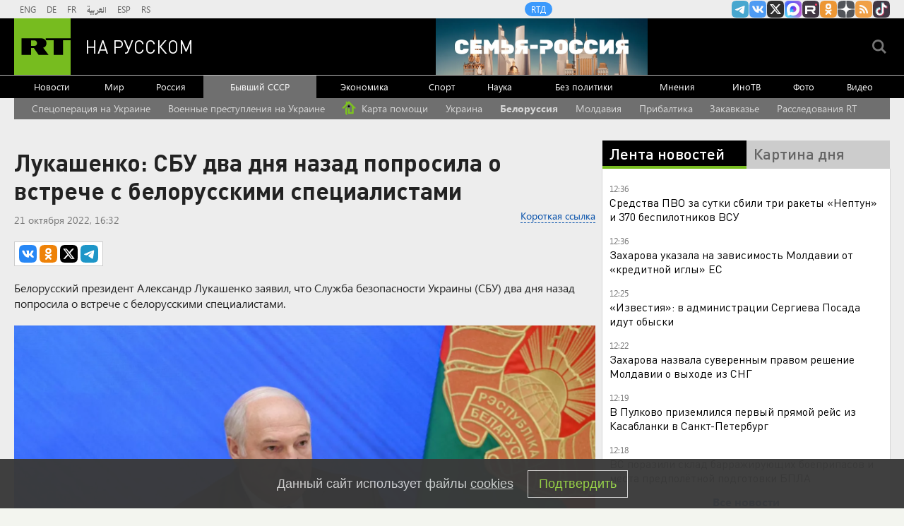

--- FILE ---
content_type: text/html
request_url: https://tns-counter.ru/nc01a**R%3Eundefined*rt_ru/ru/UTF-8/tmsec=rt_ru/874901074***
body_size: -73
content:
F0B56B0869709F02X1768988418:F0B56B0869709F02X1768988418

--- FILE ---
content_type: application/javascript
request_url: https://smi2.ru/counter/settings?payload=CMi7AhjOvrT_vTM6JDYxZjVjMTdiLTdmMGYtNGViOC1hZWYxLWYzMTZhMzgyNTZjMw&cb=_callbacks____0mknu15bd
body_size: 1518
content:
_callbacks____0mknu15bd("[base64]");

--- FILE ---
content_type: application/javascript; charset=utf-8
request_url: https://mediametrics.ru/partner/inject/online.jsonp.ru.js
body_size: 4061
content:
callbackJsonpMediametrics( [{"id": "2957548", "image": "//mediametrics.ru/partner/inject/img/2957548.jpg", "title": "Каждый получит по 22 000 рублей. Деньги придут на карту «Мир» с 22 января", "source": "primpress.ru", "link": "//mediametrics.ru/click;mmet/site_ru?//mediametrics.ru/rating/ru/online.html?article=2957548", "favicon": "//mediametrics.ru/favicon/primpress.ru.ico"},{"id": "39648100", "image": "//mediametrics.ru/partner/inject/img/39648100.jpg", "title": "Подросток проломил череп, влетев в бетонное ограждение на тюбинге 21/01/2026 – Новости", "source": "kazanfirst.ru", "link": "//mediametrics.ru/click;mmet/site_ru?//mediametrics.ru/rating/ru/online.html?article=39648100", "favicon": "//mediametrics.ru/favicon/kazanfirst.ru.ico"},{"id": "34854798", "image": "//mediametrics.ru/partner/inject/img/34854798.jpg", "title": "От копченостей только название: Росконтроль назвал худшие марки популярной копченой колбасы - не берите их даже по скидкам", "source": "progorod62.ru", "link": "//mediametrics.ru/click;mmet/site_ru?//mediametrics.ru/rating/ru/online.html?article=34854798", "favicon": "//mediametrics.ru/favicon/progorod62.ru.ico"},{"id": "14468288", "image": "//mediametrics.ru/partner/inject/img/14468288.jpg", "title": "Мужчина погиб при столкновении бензовоза и «Газели» на трассе под Рязанью", "source": "rzn.mk.ru", "link": "//mediametrics.ru/click;mmet/site_ru?//mediametrics.ru/rating/ru/online.html?article=14468288", "favicon": "//mediametrics.ru/favicon/rzn.mk.ru.ico"},{"id": "74180878", "image": "//mediametrics.ru/partner/inject/img/74180878.jpg", "title": "Пропавшую школьницу нашли мертвой (ФОТО)", "source": "gubdaily.ru", "link": "//mediametrics.ru/click;mmet/site_ru?//mediametrics.ru/rating/ru/online.html?article=74180878", "favicon": "//mediametrics.ru/favicon/gubdaily.ru.ico"},{"id": "78892138", "image": "//mediametrics.ru/partner/inject/img/78892138.jpg", "title": "В Кировской области объявлено метеопредупреждение", "source": "vyatka-grad.ru", "link": "//mediametrics.ru/click;mmet/site_ru?//mediametrics.ru/rating/ru/online.html?article=78892138", "favicon": "//mediametrics.ru/favicon/vyatka-grad.ru.ico"},{"id": "67797567", "image": "//mediametrics.ru/partner/inject/img/67797567.jpg", "title": "«Берәр ялгыз хатынны беләсеңдер, таныштыр әле, 50 мең бирер идем»", "source": "shahrikazan.ru", "link": "//mediametrics.ru/click;mmet/site_ru?//mediametrics.ru/rating/ru/online.html?article=67797567", "favicon": "//mediametrics.ru/favicon/shahrikazan.ru.ico"},{"id": "10538664", "image": "//mediametrics.ru/partner/inject/img/10538664.jpg", "title": "На Чубайса завели новое производство об аресте активов", "source": "ria.ru", "link": "//mediametrics.ru/click;mmet/site_ru?//mediametrics.ru/rating/ru/online.html?article=10538664", "favicon": "//mediametrics.ru/favicon/ria.ru.ico"},{"id": "86647746", "image": "//mediametrics.ru/partner/inject/img/86647746.jpg", "title": "Дети оказались заблокированы в школьном лифте в Карелии", "source": "ptzgovorit.ru", "link": "//mediametrics.ru/click;mmet/site_ru?//mediametrics.ru/rating/ru/online.html?article=86647746", "favicon": "//mediametrics.ru/favicon/ptzgovorit.ru.ico"},{"id": "19893263", "image": "//mediametrics.ru/partner/inject/img/19893263.jpg", "title": "Стоят копейки, а стирают лучше элитных: 5 самых лучших стиральных порошков по версии Роскачества", "source": "progoroduhta.ru", "link": "//mediametrics.ru/click;mmet/site_ru?//mediametrics.ru/rating/ru/online.html?article=19893263", "favicon": "//mediametrics.ru/favicon/progoroduhta.ru.ico"},{"id": "65358019", "image": "//mediametrics.ru/partner/inject/img/65358019.jpg", "title": "Еще два автомобиля сгорели в Республике Алтай", "source": "www.gorno-altaisk.info", "link": "//mediametrics.ru/click;mmet/site_ru?//mediametrics.ru/rating/ru/online.html?article=65358019", "favicon": "//mediametrics.ru/favicon/www.gorno-altaisk.info.ico"},{"id": "11063833", "image": "//mediametrics.ru/partner/inject/img/11063833.jpg", "title": "Трамп прокомментировал якобы угрозы иранских властей в свой адрес", "source": "ria.ru", "link": "//mediametrics.ru/click;mmet/site_ru?//mediametrics.ru/rating/ru/online.html?article=11063833", "favicon": "//mediametrics.ru/favicon/ria.ru.ico"},{"id": "38722084", "image": "//mediametrics.ru/partner/inject/img/38722084.jpg", "title": "«Умирал рядом» после Мальдив с юной актрисой: почему 45-летний Стас Пьеха вернулся к жене и сыну, но всё ещё одинок? ✿✔️ TVCenter.ru", "source": "www.tvcenter.ru", "link": "//mediametrics.ru/click;mmet/site_ru?//mediametrics.ru/rating/ru/online.html?article=38722084", "favicon": "//mediametrics.ru/favicon/www.tvcenter.ru.ico"},{"id": "43965002", "image": "//mediametrics.ru/partner/inject/img/43965002.jpg", "title": "«Мама» вышла замуж за сына: что не так со свадьбой 32-летнего Шамана и 39-летней Мизулиной ✿✔️ TVCenter.ru", "source": "www.tvcenter.ru", "link": "//mediametrics.ru/click;mmet/site_ru?//mediametrics.ru/rating/ru/online.html?article=43965002", "favicon": "//mediametrics.ru/favicon/www.tvcenter.ru.ico"},{"id": "27161221", "image": "//mediametrics.ru/partner/inject/img/27161221.jpg", "title": "Названы способы не превратить одиночный отдых в триллер-историю", "source": "glavny.tv", "link": "//mediametrics.ru/click;mmet/site_ru?//mediametrics.ru/rating/ru/online.html?article=27161221", "favicon": "//mediametrics.ru/favicon/glavny.tv.ico"},{"id": "77325996", "image": "//mediametrics.ru/partner/inject/img/77325996.jpg", "title": "&quot;Важный пассажир&quot;: в автобусах Тверской области появились особые места", "source": "www.tvernews.ru", "link": "//mediametrics.ru/click;mmet/site_ru?//mediametrics.ru/rating/ru/online.html?article=77325996", "favicon": "//mediametrics.ru/favicon/www.tvernews.ru.ico"},{"id": "42657500", "image": "//mediametrics.ru/partner/inject/img/42657500.jpg", "title": "Глава СК России велел возбудить дело из-за отмены школьного автобуса под Кировом", "source": "progorod43.ru", "link": "//mediametrics.ru/click;mmet/site_ru?//mediametrics.ru/rating/ru/online.html?article=42657500", "favicon": "//mediametrics.ru/favicon/progorod43.ru.ico"},{"id": "17158965", "image": "//mediametrics.ru/partner/inject/img/17158965.jpg", "title": "Назван размер единого пособия семьям в Карелии", "source": "gubdaily.ru", "link": "//mediametrics.ru/click;mmet/site_ru?//mediametrics.ru/rating/ru/online.html?article=17158965", "favicon": "//mediametrics.ru/favicon/gubdaily.ru.ico"},{"id": "52554583", "image": "//mediametrics.ru/partner/inject/img/52554583.jpg", "title": "Lenta.Ru: таганская ОПГ работала на спецслужбы и помогла убить Деда Хасана", "source": "www.osnmedia.ru", "link": "//mediametrics.ru/click;mmet/site_ru?//mediametrics.ru/rating/ru/online.html?article=52554583", "favicon": "//mediametrics.ru/favicon/www.osnmedia.ru.ico"},{"id": "65737726", "image": "//mediametrics.ru/partner/inject/img/65737726.jpg", "title": "Стало известно, людям с какими именами везет в лотерею", "source": "toptver.ru", "link": "//mediametrics.ru/click;mmet/site_ru?//mediametrics.ru/rating/ru/online.html?article=65737726", "favicon": "//mediametrics.ru/favicon/toptver.ru.ico"},{"id": "59897998", "image": "//mediametrics.ru/partner/inject/img/59897998.jpg", "title": "Как не подставить себя, забыв права дома: делюсь полезными рекомендациями для водителей", "source": "progorodsamara.ru", "link": "//mediametrics.ru/click;mmet/site_ru?//mediametrics.ru/rating/ru/online.html?article=59897998", "favicon": "//mediametrics.ru/favicon/progorodsamara.ru.ico"},{"id": "92810399", "image": "//mediametrics.ru/partner/inject/img/92810399.jpg", "title": "Кличко предостерег Зеленского от конфликта на фоне кризиса в Киеве", "source": "rbc.ru", "link": "//mediametrics.ru/click;mmet/site_ru?//mediametrics.ru/rating/ru/online.html?article=92810399", "favicon": "//mediametrics.ru/favicon/rbc.ru.ico"},{"id": "38265196", "image": "//mediametrics.ru/partner/inject/img/38265196.jpg", "title": "Ликвидирован крупный канал поставки наркотиков в Тверскую область – Новости Твери и городов Тверской области сегодня - Afanasy.biz – Тверские новости. Новости Твери. Т", "source": "www.afanasy.biz", "link": "//mediametrics.ru/click;mmet/site_ru?//mediametrics.ru/rating/ru/online.html?article=38265196", "favicon": "//mediametrics.ru/favicon/www.afanasy.biz.ico"},{"id": "37590514", "image": "//mediametrics.ru/partner/inject/img/37590514.jpg", "title": "Цена золота приблизилась к $4900 из-за споров о Гренландии и обвала бондов в Японии", "source": "www.forbes.ru", "link": "//mediametrics.ru/click;mmet/site_ru?//mediametrics.ru/rating/ru/online.html?article=37590514", "favicon": "//mediametrics.ru/favicon/www.forbes.ru.ico"},{"id": "29366855", "image": "//mediametrics.ru/partner/inject/img/29366855.jpg", "title": "Непопулярный город на море в Краснодарском крае: почему же сюда никто не едет жить", "source": "progoroduhta.ru", "link": "//mediametrics.ru/click;mmet/site_ru?//mediametrics.ru/rating/ru/online.html?article=29366855", "favicon": "//mediametrics.ru/favicon/progoroduhta.ru.ico"},{"id": "12883598", "image": "//mediametrics.ru/partner/inject/img/12883598.jpg", "title": "Наследство Алентовой: миллионы, тайны и внебрачный сын? ✿✔️ TVCenter.ru", "source": "www.tvcenter.ru", "link": "//mediametrics.ru/click;mmet/site_ru?//mediametrics.ru/rating/ru/online.html?article=12883598", "favicon": "//mediametrics.ru/favicon/www.tvcenter.ru.ico"},{"id": "1720071", "image": "//mediametrics.ru/partner/inject/img/1720071.jpg", "title": "Трамп раскрыл секрет: у США супероружие, о котором мир не знает. Намек на Венесуэлу шокирует", "source": "www.kapital-rus.ru", "link": "//mediametrics.ru/click;mmet/site_ru?//mediametrics.ru/rating/ru/online.html?article=1720071", "favicon": "//mediametrics.ru/favicon/www.kapital-rus.ru.ico"},{"id": "6116121", "image": "//mediametrics.ru/partner/inject/img/6116121.jpg", "title": "Тату на теле из Босфора совпадают с имевшимися у Свечникова, сообщила мать", "source": "ria.ru", "link": "//mediametrics.ru/click;mmet/site_ru?//mediametrics.ru/rating/ru/online.html?article=6116121", "favicon": "//mediametrics.ru/favicon/ria.ru.ico"},{"id": "56034116", "image": "//mediametrics.ru/partner/inject/img/56034116.jpg", "title": "Сценарии Апокалипсиса. Что будет после нападения Евросоюза на Россию?", "source": "runews24.ru", "link": "//mediametrics.ru/click;mmet/site_ru?//mediametrics.ru/rating/ru/online.html?article=56034116", "favicon": "//mediametrics.ru/favicon/runews24.ru.ico"},{"id": "33948559", "image": "//mediametrics.ru/partner/inject/img/33948559.jpg", "title": "В Кирове изменится расписание загородных маршрутов", "source": "progorod43.ru", "link": "//mediametrics.ru/click;mmet/site_ru?//mediametrics.ru/rating/ru/online.html?article=33948559", "favicon": "//mediametrics.ru/favicon/progorod43.ru.ico"},{"id": "89730969", "image": "//mediametrics.ru/partner/inject/img/89730969.jpg", "title": "Число обращений жителей Башкирии по вопросам дорог и ЖКХ выросло на 40%", "source": "newsbash.ru", "link": "//mediametrics.ru/click;mmet/site_ru?//mediametrics.ru/rating/ru/online.html?article=89730969", "favicon": "//mediametrics.ru/favicon/newsbash.ru.ico"},{"id": "34656276", "image": "//mediametrics.ru/partner/inject/img/34656276.jpg", "title": "&quot;Гнилье в школах&quot;. С заявлениями выступили родители учеников и спикер Госдумы", "source": "vzsar.ru", "link": "//mediametrics.ru/click;mmet/site_ru?//mediametrics.ru/rating/ru/online.html?article=34656276", "favicon": "//mediametrics.ru/favicon/vzsar.ru.ico"},{"id": "69674018", "image": "//mediametrics.ru/partner/inject/img/69674018.jpg", "title": "Инспекция труда расследует жуткое ДТП с погибшими в Арзамасе", "source": "www.vgoroden.ru", "link": "//mediametrics.ru/click;mmet/site_ru?//mediametrics.ru/rating/ru/online.html?article=69674018", "favicon": "//mediametrics.ru/favicon/www.vgoroden.ru.ico"},{"id": "89879599", "image": "//mediametrics.ru/partner/inject/img/89879599.jpg", "title": "Парад планет достигнет кульминации сегодня", "source": "pln-pskov.ru", "link": "//mediametrics.ru/click;mmet/site_ru?//mediametrics.ru/rating/ru/online.html?article=89879599", "favicon": "//mediametrics.ru/favicon/pln-pskov.ru.ico"},{"id": "15080504", "image": "//mediametrics.ru/partner/inject/img/15080504.jpg", "title": "NYT узнала, что Пентагон не получал приказ готовить захват Гренландии", "source": "rbc.ru", "link": "//mediametrics.ru/click;mmet/site_ru?//mediametrics.ru/rating/ru/online.html?article=15080504", "favicon": "//mediametrics.ru/favicon/rbc.ru.ico"},{"id": "89687099", "image": "//mediametrics.ru/partner/inject/img/89687099.jpg", "title": "В Малмыжском районе задержан мужчина, обвиняемый в покушении на убийство", "source": "vyatka-grad.ru", "link": "//mediametrics.ru/click;mmet/site_ru?//mediametrics.ru/rating/ru/online.html?article=89687099", "favicon": "//mediametrics.ru/favicon/vyatka-grad.ru.ico"},{"id": "91382901", "image": "//mediametrics.ru/partner/inject/img/91382901.jpg", "title": "Минцифры допустило коммерческий запуск сетей 5G в России в 2026 году", "source": "www.kommersant.ru", "link": "//mediametrics.ru/click;mmet/site_ru?//mediametrics.ru/rating/ru/online.html?article=91382901", "favicon": "//mediametrics.ru/favicon/www.kommersant.ru.ico"}] );